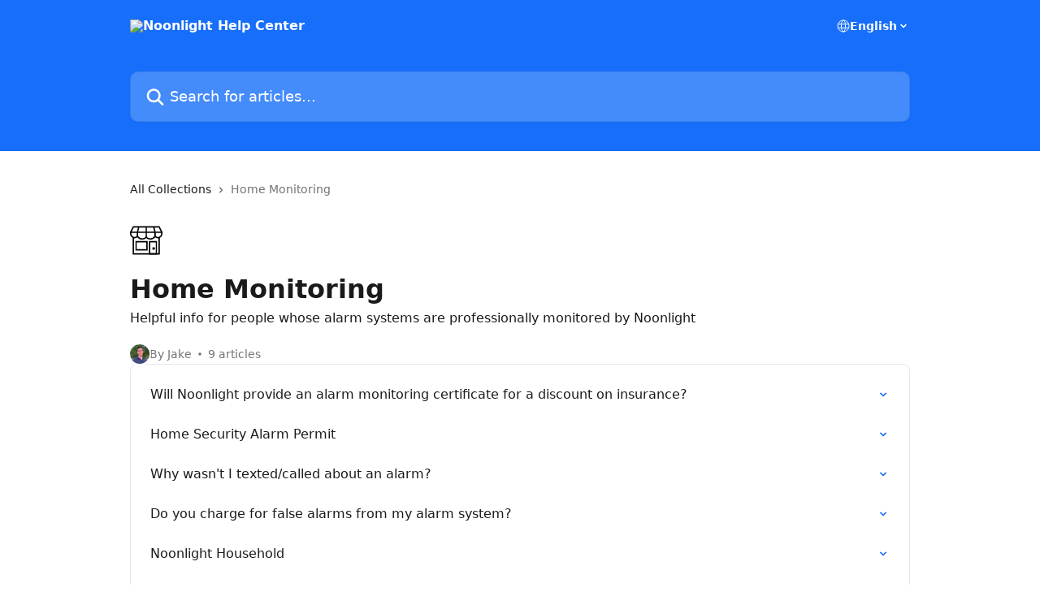

--- FILE ---
content_type: image/svg+xml
request_url: https://intercom.help/noonlight/assets/svg/icon:biz-shop/000000
body_size: -574
content:
<svg xmlns="http://www.w3.org/2000/svg" viewBox="0 0 48 48" style="stroke: #000000;">
  <g stroke-width="2" fill="none" fill-rule="evenodd">
    <path d="M43 19.625V44H5V19.625"/>
    <path d="M25 38H9V26h16v12zm14 6H29V26h10v18zm4-40H5l-4 8h46l-4-8zm4 10a6 6 0 0 1-6 6c-1.652 0-2.914-.92-4-2-1.416 2.25-4.146 4-7 4a7.973 7.973 0 0 1-6-2.72A7.97 7.97 0 0 1 18 22c-2.854 0-5.584-1.75-7-4-1.084 1.08-2.348 2-4 2a6 6 0 0 1-6-6v-2h46v2z"/>
    <path d="M11 18v-6l2-8m11 15.28V4m13 14v-6l-2-8"/>
    <path d="M35 35a1 1 0 1 0 0 2 1 1 0 0 0 0-2" fill="#000000"/>
  </g>
</svg>